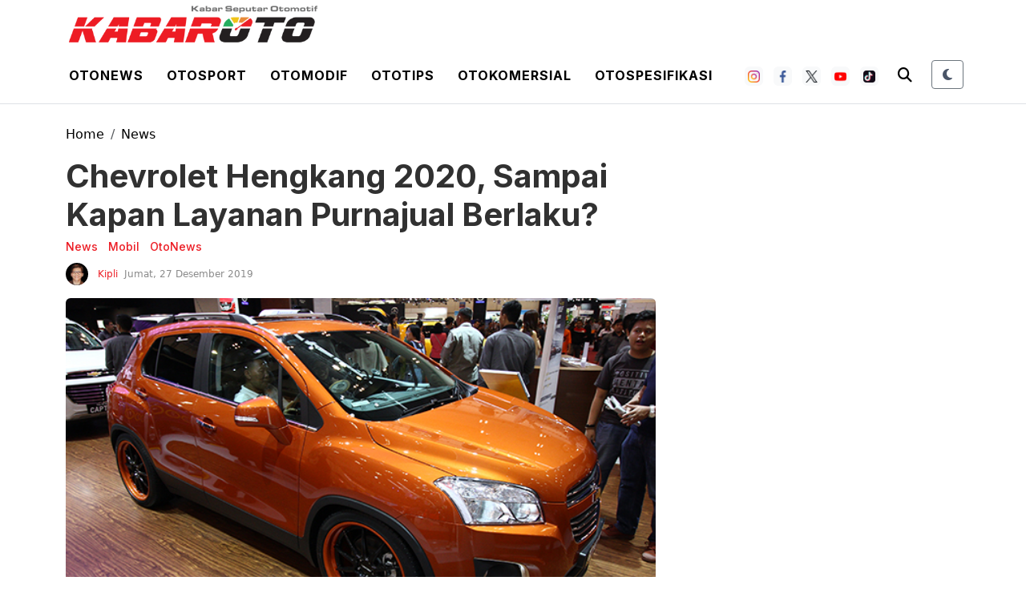

--- FILE ---
content_type: text/html; charset=utf-8
request_url: https://www.google.com/recaptcha/api2/aframe
body_size: 267
content:
<!DOCTYPE HTML><html><head><meta http-equiv="content-type" content="text/html; charset=UTF-8"></head><body><script nonce="wUkjrez9jhORf23SmbEHyA">/** Anti-fraud and anti-abuse applications only. See google.com/recaptcha */ try{var clients={'sodar':'https://pagead2.googlesyndication.com/pagead/sodar?'};window.addEventListener("message",function(a){try{if(a.source===window.parent){var b=JSON.parse(a.data);var c=clients[b['id']];if(c){var d=document.createElement('img');d.src=c+b['params']+'&rc='+(localStorage.getItem("rc::a")?sessionStorage.getItem("rc::b"):"");window.document.body.appendChild(d);sessionStorage.setItem("rc::e",parseInt(sessionStorage.getItem("rc::e")||0)+1);localStorage.setItem("rc::h",'1769900088913');}}}catch(b){}});window.parent.postMessage("_grecaptcha_ready", "*");}catch(b){}</script></body></html>